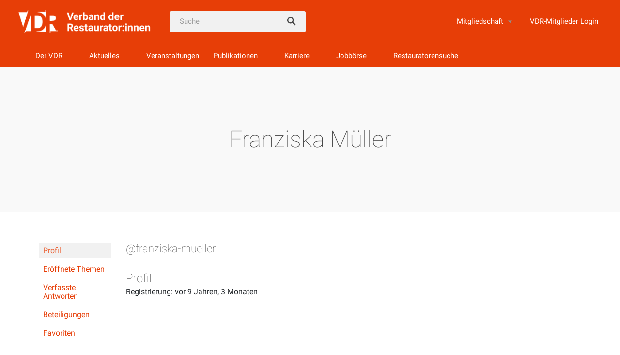

--- FILE ---
content_type: text/html; charset=UTF-8
request_url: https://www.restauratoren.de/forum-restaurierung/benutzer/franziska-mueller/
body_size: 14621
content:
<!DOCTYPE html>
<html lang="de">
<head>
<meta charset="UTF-8">
<meta name="viewport" content="width=device-width, initial-scale=1, user-scalable=no">
<link rel="pingback" href="https://www.restauratoren.de/xmlrpc.php">

        <script type="text/javascript" src="https://cdn.consentmanager.net/delivery/autoblocking/9676054f5f9b.js" data-cmp-ab="1"
                data-cmp-host="delivery.consentmanager.net"
                data-cmp-cdn="cdn.consentmanager.net"
                data-cmp-codesrc="10" ></script>
        <meta name='robots' content='index, follow, max-image-preview:large, max-snippet:-1, max-video-preview:-1' />
	<style>img:is([sizes="auto" i], [sizes^="auto," i]) { contain-intrinsic-size: 3000px 1500px }</style>
	
	<title>Verband der Restauratoren VDR</title>
	<meta property="og:locale" content="de_DE" />
	<meta property="og:type" content="website" />
	<meta property="og:site_name" content="Verband der Restauratoren VDR" />
	<meta name="twitter:card" content="summary_large_image" />
	<script type="application/ld+json" class="yoast-schema-graph">{"@context":"https://schema.org","@graph":[{"@type":"WebSite","@id":"https://www.restauratoren.de/#website","url":"https://www.restauratoren.de/","name":"Verband der Restauratoren VDR","description":"Verband der Restauratoren VDR","publisher":{"@id":"https://www.restauratoren.de/#organization"},"potentialAction":[{"@type":"SearchAction","target":{"@type":"EntryPoint","urlTemplate":"https://www.restauratoren.de/?s={search_term_string}"},"query-input":{"@type":"PropertyValueSpecification","valueRequired":true,"valueName":"search_term_string"}}],"inLanguage":"de"},{"@type":"Organization","@id":"https://www.restauratoren.de/#organization","name":"Verband der Restauratoren VDR","url":"https://www.restauratoren.de/","logo":{"@type":"ImageObject","inLanguage":"de","@id":"https://www.restauratoren.de/#/schema/logo/image/","url":"https://www.restauratoren.de/wp-content/uploads/2025/11/VDR_Bild_Wortmarke_white-scaled.png","contentUrl":"https://www.restauratoren.de/wp-content/uploads/2025/11/VDR_Bild_Wortmarke_white-scaled.png","width":2560,"height":528,"caption":"Verband der Restauratoren VDR"},"image":{"@id":"https://www.restauratoren.de/#/schema/logo/image/"}}]}</script>


<link rel='dns-prefetch' href='//cdnjs.cloudflare.com' />
<link rel='dns-prefetch' href='//maps.google.com' />
<link rel='dns-prefetch' href='//unpkg.com' />
<link rel='dns-prefetch' href='//fonts.googleapis.com' />
<link rel="alternate" type="application/rss+xml" title="Verband der Restauratoren VDR &raquo; Feed" href="https://www.restauratoren.de/feed/" />
<link rel="alternate" type="application/rss+xml" title="Verband der Restauratoren VDR &raquo; Kommentar-Feed" href="https://www.restauratoren.de/comments/feed/" />
<link rel="alternate" type="text/calendar" title="Verband der Restauratoren VDR &raquo; iCal Feed" href="https://www.restauratoren.de/termine/?ical=1" />
<link rel='stylesheet' id='tribe-events-pro-mini-calendar-block-styles-css' href='https://www.restauratoren.de/wp-content/plugins/events-calendar-pro/build/css/tribe-events-pro-mini-calendar-block.css?ver=7.7.10' type='text/css' media='all' />
<link rel='stylesheet' id='wp-block-library-css' href='https://www.restauratoren.de/wp-includes/css/dist/block-library/style.min.css?ver=6.8.3' type='text/css' media='all' />
<style id='classic-theme-styles-inline-css' type='text/css'>
/*! This file is auto-generated */
.wp-block-button__link{color:#fff;background-color:#32373c;border-radius:9999px;box-shadow:none;text-decoration:none;padding:calc(.667em + 2px) calc(1.333em + 2px);font-size:1.125em}.wp-block-file__button{background:#32373c;color:#fff;text-decoration:none}
</style>
<link rel='stylesheet' id='wp-components-css' href='https://www.restauratoren.de/wp-includes/css/dist/components/style.min.css?ver=6.8.3' type='text/css' media='all' />
<link rel='stylesheet' id='wp-preferences-css' href='https://www.restauratoren.de/wp-includes/css/dist/preferences/style.min.css?ver=6.8.3' type='text/css' media='all' />
<link rel='stylesheet' id='wp-block-editor-css' href='https://www.restauratoren.de/wp-includes/css/dist/block-editor/style.min.css?ver=6.8.3' type='text/css' media='all' />
<link rel='stylesheet' id='wp-reusable-blocks-css' href='https://www.restauratoren.de/wp-includes/css/dist/reusable-blocks/style.min.css?ver=6.8.3' type='text/css' media='all' />
<link rel='stylesheet' id='wp-patterns-css' href='https://www.restauratoren.de/wp-includes/css/dist/patterns/style.min.css?ver=6.8.3' type='text/css' media='all' />
<link rel='stylesheet' id='wp-editor-css' href='https://www.restauratoren.de/wp-includes/css/dist/editor/style.min.css?ver=6.8.3' type='text/css' media='all' />
<link rel='stylesheet' id='sjb_shortcode_block-cgb-style-css-css' href='https://www.restauratoren.de/wp-content/plugins/simple-job-board/sjb-block/dist/blocks.style.build.css' type='text/css' media='all' />
<style id='global-styles-inline-css' type='text/css'>
:root{--wp--preset--aspect-ratio--square: 1;--wp--preset--aspect-ratio--4-3: 4/3;--wp--preset--aspect-ratio--3-4: 3/4;--wp--preset--aspect-ratio--3-2: 3/2;--wp--preset--aspect-ratio--2-3: 2/3;--wp--preset--aspect-ratio--16-9: 16/9;--wp--preset--aspect-ratio--9-16: 9/16;--wp--preset--color--black: #000000;--wp--preset--color--cyan-bluish-gray: #abb8c3;--wp--preset--color--white: #ffffff;--wp--preset--color--pale-pink: #f78da7;--wp--preset--color--vivid-red: #cf2e2e;--wp--preset--color--luminous-vivid-orange: #ff6900;--wp--preset--color--luminous-vivid-amber: #fcb900;--wp--preset--color--light-green-cyan: #7bdcb5;--wp--preset--color--vivid-green-cyan: #00d084;--wp--preset--color--pale-cyan-blue: #8ed1fc;--wp--preset--color--vivid-cyan-blue: #0693e3;--wp--preset--color--vivid-purple: #9b51e0;--wp--preset--gradient--vivid-cyan-blue-to-vivid-purple: linear-gradient(135deg,rgba(6,147,227,1) 0%,rgb(155,81,224) 100%);--wp--preset--gradient--light-green-cyan-to-vivid-green-cyan: linear-gradient(135deg,rgb(122,220,180) 0%,rgb(0,208,130) 100%);--wp--preset--gradient--luminous-vivid-amber-to-luminous-vivid-orange: linear-gradient(135deg,rgba(252,185,0,1) 0%,rgba(255,105,0,1) 100%);--wp--preset--gradient--luminous-vivid-orange-to-vivid-red: linear-gradient(135deg,rgba(255,105,0,1) 0%,rgb(207,46,46) 100%);--wp--preset--gradient--very-light-gray-to-cyan-bluish-gray: linear-gradient(135deg,rgb(238,238,238) 0%,rgb(169,184,195) 100%);--wp--preset--gradient--cool-to-warm-spectrum: linear-gradient(135deg,rgb(74,234,220) 0%,rgb(151,120,209) 20%,rgb(207,42,186) 40%,rgb(238,44,130) 60%,rgb(251,105,98) 80%,rgb(254,248,76) 100%);--wp--preset--gradient--blush-light-purple: linear-gradient(135deg,rgb(255,206,236) 0%,rgb(152,150,240) 100%);--wp--preset--gradient--blush-bordeaux: linear-gradient(135deg,rgb(254,205,165) 0%,rgb(254,45,45) 50%,rgb(107,0,62) 100%);--wp--preset--gradient--luminous-dusk: linear-gradient(135deg,rgb(255,203,112) 0%,rgb(199,81,192) 50%,rgb(65,88,208) 100%);--wp--preset--gradient--pale-ocean: linear-gradient(135deg,rgb(255,245,203) 0%,rgb(182,227,212) 50%,rgb(51,167,181) 100%);--wp--preset--gradient--electric-grass: linear-gradient(135deg,rgb(202,248,128) 0%,rgb(113,206,126) 100%);--wp--preset--gradient--midnight: linear-gradient(135deg,rgb(2,3,129) 0%,rgb(40,116,252) 100%);--wp--preset--font-size--small: 13px;--wp--preset--font-size--medium: 20px;--wp--preset--font-size--large: 36px;--wp--preset--font-size--x-large: 42px;--wp--preset--spacing--20: 0.44rem;--wp--preset--spacing--30: 0.67rem;--wp--preset--spacing--40: 1rem;--wp--preset--spacing--50: 1.5rem;--wp--preset--spacing--60: 2.25rem;--wp--preset--spacing--70: 3.38rem;--wp--preset--spacing--80: 5.06rem;--wp--preset--shadow--natural: 6px 6px 9px rgba(0, 0, 0, 0.2);--wp--preset--shadow--deep: 12px 12px 50px rgba(0, 0, 0, 0.4);--wp--preset--shadow--sharp: 6px 6px 0px rgba(0, 0, 0, 0.2);--wp--preset--shadow--outlined: 6px 6px 0px -3px rgba(255, 255, 255, 1), 6px 6px rgba(0, 0, 0, 1);--wp--preset--shadow--crisp: 6px 6px 0px rgba(0, 0, 0, 1);}:where(.is-layout-flex){gap: 0.5em;}:where(.is-layout-grid){gap: 0.5em;}body .is-layout-flex{display: flex;}.is-layout-flex{flex-wrap: wrap;align-items: center;}.is-layout-flex > :is(*, div){margin: 0;}body .is-layout-grid{display: grid;}.is-layout-grid > :is(*, div){margin: 0;}:where(.wp-block-columns.is-layout-flex){gap: 2em;}:where(.wp-block-columns.is-layout-grid){gap: 2em;}:where(.wp-block-post-template.is-layout-flex){gap: 1.25em;}:where(.wp-block-post-template.is-layout-grid){gap: 1.25em;}.has-black-color{color: var(--wp--preset--color--black) !important;}.has-cyan-bluish-gray-color{color: var(--wp--preset--color--cyan-bluish-gray) !important;}.has-white-color{color: var(--wp--preset--color--white) !important;}.has-pale-pink-color{color: var(--wp--preset--color--pale-pink) !important;}.has-vivid-red-color{color: var(--wp--preset--color--vivid-red) !important;}.has-luminous-vivid-orange-color{color: var(--wp--preset--color--luminous-vivid-orange) !important;}.has-luminous-vivid-amber-color{color: var(--wp--preset--color--luminous-vivid-amber) !important;}.has-light-green-cyan-color{color: var(--wp--preset--color--light-green-cyan) !important;}.has-vivid-green-cyan-color{color: var(--wp--preset--color--vivid-green-cyan) !important;}.has-pale-cyan-blue-color{color: var(--wp--preset--color--pale-cyan-blue) !important;}.has-vivid-cyan-blue-color{color: var(--wp--preset--color--vivid-cyan-blue) !important;}.has-vivid-purple-color{color: var(--wp--preset--color--vivid-purple) !important;}.has-black-background-color{background-color: var(--wp--preset--color--black) !important;}.has-cyan-bluish-gray-background-color{background-color: var(--wp--preset--color--cyan-bluish-gray) !important;}.has-white-background-color{background-color: var(--wp--preset--color--white) !important;}.has-pale-pink-background-color{background-color: var(--wp--preset--color--pale-pink) !important;}.has-vivid-red-background-color{background-color: var(--wp--preset--color--vivid-red) !important;}.has-luminous-vivid-orange-background-color{background-color: var(--wp--preset--color--luminous-vivid-orange) !important;}.has-luminous-vivid-amber-background-color{background-color: var(--wp--preset--color--luminous-vivid-amber) !important;}.has-light-green-cyan-background-color{background-color: var(--wp--preset--color--light-green-cyan) !important;}.has-vivid-green-cyan-background-color{background-color: var(--wp--preset--color--vivid-green-cyan) !important;}.has-pale-cyan-blue-background-color{background-color: var(--wp--preset--color--pale-cyan-blue) !important;}.has-vivid-cyan-blue-background-color{background-color: var(--wp--preset--color--vivid-cyan-blue) !important;}.has-vivid-purple-background-color{background-color: var(--wp--preset--color--vivid-purple) !important;}.has-black-border-color{border-color: var(--wp--preset--color--black) !important;}.has-cyan-bluish-gray-border-color{border-color: var(--wp--preset--color--cyan-bluish-gray) !important;}.has-white-border-color{border-color: var(--wp--preset--color--white) !important;}.has-pale-pink-border-color{border-color: var(--wp--preset--color--pale-pink) !important;}.has-vivid-red-border-color{border-color: var(--wp--preset--color--vivid-red) !important;}.has-luminous-vivid-orange-border-color{border-color: var(--wp--preset--color--luminous-vivid-orange) !important;}.has-luminous-vivid-amber-border-color{border-color: var(--wp--preset--color--luminous-vivid-amber) !important;}.has-light-green-cyan-border-color{border-color: var(--wp--preset--color--light-green-cyan) !important;}.has-vivid-green-cyan-border-color{border-color: var(--wp--preset--color--vivid-green-cyan) !important;}.has-pale-cyan-blue-border-color{border-color: var(--wp--preset--color--pale-cyan-blue) !important;}.has-vivid-cyan-blue-border-color{border-color: var(--wp--preset--color--vivid-cyan-blue) !important;}.has-vivid-purple-border-color{border-color: var(--wp--preset--color--vivid-purple) !important;}.has-vivid-cyan-blue-to-vivid-purple-gradient-background{background: var(--wp--preset--gradient--vivid-cyan-blue-to-vivid-purple) !important;}.has-light-green-cyan-to-vivid-green-cyan-gradient-background{background: var(--wp--preset--gradient--light-green-cyan-to-vivid-green-cyan) !important;}.has-luminous-vivid-amber-to-luminous-vivid-orange-gradient-background{background: var(--wp--preset--gradient--luminous-vivid-amber-to-luminous-vivid-orange) !important;}.has-luminous-vivid-orange-to-vivid-red-gradient-background{background: var(--wp--preset--gradient--luminous-vivid-orange-to-vivid-red) !important;}.has-very-light-gray-to-cyan-bluish-gray-gradient-background{background: var(--wp--preset--gradient--very-light-gray-to-cyan-bluish-gray) !important;}.has-cool-to-warm-spectrum-gradient-background{background: var(--wp--preset--gradient--cool-to-warm-spectrum) !important;}.has-blush-light-purple-gradient-background{background: var(--wp--preset--gradient--blush-light-purple) !important;}.has-blush-bordeaux-gradient-background{background: var(--wp--preset--gradient--blush-bordeaux) !important;}.has-luminous-dusk-gradient-background{background: var(--wp--preset--gradient--luminous-dusk) !important;}.has-pale-ocean-gradient-background{background: var(--wp--preset--gradient--pale-ocean) !important;}.has-electric-grass-gradient-background{background: var(--wp--preset--gradient--electric-grass) !important;}.has-midnight-gradient-background{background: var(--wp--preset--gradient--midnight) !important;}.has-small-font-size{font-size: var(--wp--preset--font-size--small) !important;}.has-medium-font-size{font-size: var(--wp--preset--font-size--medium) !important;}.has-large-font-size{font-size: var(--wp--preset--font-size--large) !important;}.has-x-large-font-size{font-size: var(--wp--preset--font-size--x-large) !important;}
:where(.wp-block-post-template.is-layout-flex){gap: 1.25em;}:where(.wp-block-post-template.is-layout-grid){gap: 1.25em;}
:where(.wp-block-columns.is-layout-flex){gap: 2em;}:where(.wp-block-columns.is-layout-grid){gap: 2em;}
:root :where(.wp-block-pullquote){font-size: 1.5em;line-height: 1.6;}
</style>
<link rel='stylesheet' id='bbp-default-css' href='https://www.restauratoren.de/wp-content/plugins/bbpress/templates/default/css/bbpress.min.css?ver=2.6.14' type='text/css' media='all' />
<link rel='stylesheet' id='event-css-css' href='https://www.restauratoren.de/wp-content/plugins/pagebuildereventplugin/dist/css/splide.min.css?ver=6.8.3' type='text/css' media='all' />
<link rel='stylesheet' id='restauratorensuchevereinonline_fa-css' href='https://www.restauratoren.de/wp-content/plugins/restauratorensuchevereinonline/public/assets/fa/css/all.min.css?ver=1.0.0' type='text/css' media='all' />
<link rel='stylesheet' id='restauratorensuchevereinonline_bootstrap-css' href='https://www.restauratoren.de/wp-content/plugins/restauratorensuchevereinonline/public/css/bootstrap.min.css?ver=1.0.0' type='text/css' media='all' />
<link rel='stylesheet' id='restauratorensuchevereinonline-css' href='https://www.restauratoren.de/wp-content/plugins/restauratorensuchevereinonline/public/css/restauratorensuchevereinonline-public.css?ver=1.0.0' type='text/css' media='all' />
<link rel='stylesheet' id='restauratorensuchevereinonline_lb-css' href='https://www.restauratoren.de/wp-content/plugins/restauratorensuchevereinonline/public/css/simple-lightbox.min.css?ver=1.0.0' type='text/css' media='all' />
<link rel='stylesheet' id='restauratorensuchevereinonline_leaflet-css' href='https://unpkg.com/leaflet@1.7.1/dist/leaflet.css?ver=1.0.0' type='text/css' media='all' />
<link rel='stylesheet' id='sjb-fontawesome-css' href='https://www.restauratoren.de/wp-content/plugins/simple-job-board/includes/css/font-awesome.min.css?ver=5.15.4' type='text/css' media='all' />
<link rel='stylesheet' id='simple-job-board-jquery-ui-css' href='https://www.restauratoren.de/wp-content/plugins/simple-job-board/public/css/jquery-ui.css?ver=1.12.1' type='text/css' media='all' />
<link rel='stylesheet' id='simple-job-board-frontend-css' href='https://www.restauratoren.de/wp-content/plugins/simple-job-board/public/css/simple-job-board-public.css?ver=3.0.0' type='text/css' media='all' />
<link rel='stylesheet' id='listable-style-css' href='https://www.restauratoren.de/wp-content/themes/listable/style.css?ver=10.0.0' type='text/css' media='all' />
<link rel='stylesheet' id='listable-child-style-css' href='https://www.restauratoren.de/wp-content/themes/vdr/style.css?ver=6.8.3' type='text/css' media='all' />
<link rel='stylesheet' id='listable-cf-style-css' href='https://www.restauratoren.de/wp-content/themes/vdr/cf.css?ver=10.0.0' type='text/css' media='all' />
<link rel='stylesheet' id='listable-default-fonts-css' href='https://fonts.googleapis.com/css?family=Source+Sans+Pro%3A400%2C300%2C600%2C700&#038;ver=6.8.3' type='text/css' media='all' />
<link rel='stylesheet' id='wp-members-css' href='https://www.restauratoren.de/wp-content/plugins/wp-members/assets/css/forms/generic-no-float.min.css?ver=3.5.4.3' type='text/css' media='all' />
<link rel='stylesheet' id='pp-animate-css' href='https://www.restauratoren.de/wp-content/plugins/bbpowerpack/assets/css/animate.min.css?ver=3.5.1' type='text/css' media='all' />
<script type="text/javascript" id="jquery-core-js-extra">
/* <![CDATA[ */
var uabb = {"ajax_url":"https:\/\/www.restauratoren.de\/wp-admin\/admin-ajax.php"};
/* ]]> */
</script>
<script type="text/javascript" src="https://www.restauratoren.de/wp-includes/js/jquery/jquery.min.js?ver=3.7.1" id="jquery-core-js"></script>
<script type="text/javascript" src="https://www.restauratoren.de/wp-includes/js/jquery/jquery-migrate.min.js?ver=3.4.1" id="jquery-migrate-js"></script>
<script type="text/javascript" id="file_uploads_nfpluginsettings-js-extra">
/* <![CDATA[ */
var params = {"clearLogRestUrl":"https:\/\/www.restauratoren.de\/wp-json\/nf-file-uploads\/debug-log\/delete-all","clearLogButtonId":"file_uploads_clear_debug_logger","downloadLogRestUrl":"https:\/\/www.restauratoren.de\/wp-json\/nf-file-uploads\/debug-log\/get-all","downloadLogButtonId":"file_uploads_download_debug_logger"};
/* ]]> */
</script>
<script type="text/javascript" src="https://www.restauratoren.de/wp-content/plugins/ninja-forms-uploads/assets/js/nfpluginsettings.js?ver=3.3.23" id="file_uploads_nfpluginsettings-js"></script>
<script type="text/javascript" src="https://www.restauratoren.de/wp-content/plugins/pagebuildereventplugin/dist/js/splide.min.js?ver=6.8.3" id="event-js-js"></script>
<script type="text/javascript" src="https://www.restauratoren.de/wp-content/plugins/restauratorensuchevereinonline/public/js/simple-lightbox.min.js?ver=1.0.0" id="restauratorensuchevereinonline_lb-js"></script>
<script type="text/javascript" src="https://www.restauratoren.de/wp-content/plugins/restauratorensuchevereinonline/public/js/leaflet.js?ver=1.0.0" id="restauratorensuchevereinonline_leaflet-js"></script>
<script type="text/javascript" src="https://www.restauratoren.de/wp-content/plugins/restauratorensuchevereinonline/public/js/restauratorensuchevereinonline-public.js?ver=1.0.0" id="restauratorensuchevereinonline-js"></script>
<script type="text/javascript" src="https://cdnjs.cloudflare.com/ajax/libs/mustache.js/3.2.1/mustache.min.js?ver=1.0.0" id="restauratorensuchevereinonline_mustache-js"></script>
<script type="text/javascript" src="https://www.restauratoren.de/wp-content/plugins/restauratorensuchevereinonline/public/js/restauratorensuchevereinonline-search-public.js?ver=1.0.0" id="restauratorensuchevereinonlinesearch-js"></script>
<script type="text/javascript" src="//cdnjs.cloudflare.com/ajax/libs/gsap/1.18.5/TweenLite.min.js?ver=6.8.3" id="tween-lite-js"></script>
<script type="text/javascript" src="//cdnjs.cloudflare.com/ajax/libs/gsap/1.18.5/plugins/ScrollToPlugin.min.js?ver=6.8.3" id="scroll-to-plugin-js"></script>
<script type="text/javascript" src="//cdnjs.cloudflare.com/ajax/libs/gsap/1.18.5/plugins/CSSPlugin.min.js?ver=6.8.3" id="cssplugin-js"></script>
<script type="text/javascript" src="//cdnjs.cloudflare.com/ajax/libs/chosen/1.8.7/chosen.jquery.js" id="chosen-js"></script>
<link rel="https://api.w.org/" href="https://www.restauratoren.de/wp-json/" /><link rel="EditURI" type="application/rsd+xml" title="RSD" href="https://www.restauratoren.de/xmlrpc.php?rsd" />
<meta name="generator" content="WordPress 6.8.3" />
		<script>
			var bb_powerpack = {
				ajaxurl: 'https://www.restauratoren.de/wp-admin/admin-ajax.php'
			};
		</script>
		            
            <meta name="tec-api-version" content="v1"><meta name="tec-api-origin" content="https://www.restauratoren.de"><link rel="alternate" href="https://www.restauratoren.de/wp-json/tribe/events/v1/" /><link rel="icon" href="https://www.restauratoren.de/wp-content/uploads/2023/11/cropped-cropped-favicon-32x32-2-32x32.png" sizes="32x32" />
<link rel="icon" href="https://www.restauratoren.de/wp-content/uploads/2023/11/cropped-cropped-favicon-32x32-2-192x192.png" sizes="192x192" />
<link rel="apple-touch-icon" href="https://www.restauratoren.de/wp-content/uploads/2023/11/cropped-cropped-favicon-32x32-2-180x180.png" />
<meta name="msapplication-TileImage" content="https://www.restauratoren.de/wp-content/uploads/2023/11/cropped-cropped-favicon-32x32-2-270x270.png" />
		<style type="text/css" id="wp-custom-css">
			@media only screen and (min-width: 768px) {
    .site-branding img {
        max-height: 60px !important;
        height    : 60px;
    }
}

.tribe-events .cat_vdr-partnerveranstaltung.tribe-events-calendar-month__calendar-event--featured:before {
    background-color: #0a02ba;
}

.tribe-events .cat_vdr-partnerveranstaltung.tribe-events-calendar-month__calendar-event--featured .tribe-common-c-svgicon {
    color: #0a02ba;
}
.tribe-events .cat_vdr-partnerveranstaltung svg path {
    fill: #0b02ba !important;
}

.tribe-events .cat_vdr-partnerveranstaltung.tribe-events-calendar-month__multiday-event-bar {
	background-color: #0a02ba;
}
.tribe-events .cat_vdr-partnerveranstaltung .tribe-events-calendar-month__multiday-event-bar-inner {
	color: #fff;
	background-color: #0a02ba;
}
.tribe-events .cat_vdr-partnerveranstaltung .tribe-common-h8 {
    color: #fff;
}

.tribe-events .cat_vdr-partnerveranstaltung svg path {
	fill: #fff;
}

.tribe-events .cat_vdr-partnerveranstaltung a,
.tribe-events .cat_vdr-partnerveranstaltung h3{
	color: #fff;
}

.tribe-events .cat_vdr-partnerveranstaltung.tribe-events-calendar-month__calendar-event--featured .tribe-common-c-svgicon {
    color: #0a02ba;
}

.tribe-events .tribe-events-calendar-list .cat_vdr-partnerveranstaltung a,

.tribe-events-calendar-month__calendar-event.cat_vdr-partnerveranstaltung a {
    color: #000;
}

ul.callegend {
    list-style-type: none;
    margin: 0;
    padding:0;
	color: #fff;
	font-size: 0.75em;
}
ul.callegend li {
	padding: 2px 5px;
		margin-bottom: 5px;
	border-radius: 25px;
	text-align: center;
}
ul.callegend li.vdrbg {
	background: #E73E07;
}
ul.callegend li.vdrpartnerbg {
	background: #0a02ba;
}
ul.callegend li.ext {
	background: #f3f3f3;
	color: #000;
}
.tribe-events-calendar-list__event.cat_vdr-partnerveranstaltung em.tribe-events-calendar-list__event-datetime-featured-icon svg,

.tribe-events-calendar-list__event.cat_vdr-partnerveranstaltung span.tribe-events-calendar-list__event-datetime-featured-text.tribe-common-a11y-visual-hide{
    color: #0a02ba !important;
}

.tribe-events .tribe-events-calendar-list__event-row--featured .tribe-events-calendar-list__event-date-tag-datetime:after {
	display: none;
}

.tribe-common--breakpoint-medium.tribe-events .tribe-events-calendar-list__event {
    position: relative;
}
.tribe-common-g-row.tribe-events-calendar-list__event-row.tribe-events-calendar-list__event-row--featured .tribe-events-calendar-list__event:after {
    background-color: var(--tec-color-accent-primary);
    border-radius: var(--tec-border-radius-default);
    content: "";
    height: 100%;
    position: absolute;
    right: calc(100% - 3px);
    width: 3px;
}


.tribe-common-g-row.tribe-events-calendar-list__event-row.tribe-events-calendar-list__event-row--featured .tribe-events-calendar-list__event.cat_vdr-partnerveranstaltung:after {
    background-color: #0a02ba !important;
    border-radius: var(--tec-border-radius-default);
    content: "";
    height: 100%;
    position: absolute;
    right: calc(100% - 3px);
    width: 3px;
}

@media(max-width: 900px) {
		ul#menu-kopfzeilen-menue a {
			color: #000 !important;
	}
}
.label-right .nf-field-element,
.nf-field-element input {
    opacity: 1 !important;
}
.nf-form-fields-required {
	text-align: center !important; 
}

.checkbox-container.label-right .nf-field-label {
    padding-left: 2% !important;
}
.nf-field-label label {
	height: auto;
}

.nf-response-msg {
    padding: 5px;
    max-width: 1000px;
    margin: 0 auto;
    margin-top: 50px;
}

.tribe-events-single-section {
    width: 100% !important;
}
.fl-photo-content.fl-photo-img-jpg a, .fl-photo-content.fl-photo-img-png a {
    text-decoration: none !important;
    border-bottom: none;
}		</style>
		<!-- Google tag (gtag.js) -->
<script async src="https://www.googletagmanager.com/gtag/js?id=G-WZTLDLQNN7"></script>
<script>
  window.dataLayer = window.dataLayer || [];
  function gtag(){dataLayer.push(arguments);}
  gtag('js', new Date());

  gtag('config', 'G-WZTLDLQNN7');
</script>
</head>
<body class="bbp-user-page single singular bbpress bbp-no-js wp-custom-logo wp-theme-listable wp-child-theme-vdr vdr tribe-no-js page-template-vdr group-blog has--secondary-menu" data-mapbox-token="" data-mapbox-style="">
<div id="page" class="hfeed site">
	<a class="skip-link screen-reader-text" href="#content">Zurück zum Inhalt</a>

	<header id="masthead" class="site-header  " role="banner">
		<div class="site-branding  site-branding--image"><a href="https://www.restauratoren.de/" class="custom-logo-link" rel="home"><img width="2560" height="528" src="https://www.restauratoren.de/wp-content/uploads/2025/11/VDR_Bild_Wortmarke_white-scaled.png" class="custom-logo" alt="Verband der Restauratoren VDR" decoding="async" fetchpriority="high" srcset="https://www.restauratoren.de/wp-content/uploads/2025/11/VDR_Bild_Wortmarke_white-scaled.png 2560w, https://www.restauratoren.de/wp-content/uploads/2025/11/VDR_Bild_Wortmarke_white-300x62.png 300w, https://www.restauratoren.de/wp-content/uploads/2025/11/VDR_Bild_Wortmarke_white-1024x211.png 1024w, https://www.restauratoren.de/wp-content/uploads/2025/11/VDR_Bild_Wortmarke_white-768x158.png 768w, https://www.restauratoren.de/wp-content/uploads/2025/11/VDR_Bild_Wortmarke_white-1536x317.png 1536w, https://www.restauratoren.de/wp-content/uploads/2025/11/VDR_Bild_Wortmarke_white-2048x422.png 2048w, https://www.restauratoren.de/wp-content/uploads/2025/11/VDR_Bild_Wortmarke_white-450x93.png 450w, https://www.restauratoren.de/wp-content/uploads/2025/11/VDR_Bild_Wortmarke_white-1320x272.png 1320w" sizes="(max-width: 2560px) 100vw, 2560px" /></a></div>
				<form class="search-form  js-search-form" method="get"
		     action="https://www.restauratoren.de/" role="search">
						<div class="search-field-wrapper">
				<label for="search_keywords">Schlüsselwörter</label>
				<input class="search-field  js-search-mobile-field  js-search-suggestions-field" type="text"
				       name="s" id="search_keywords"
				       placeholder="Suche" autocomplete="off"
				       value=""/>

				
			</div>
			<span class="search-trigger--mobile  js-search-trigger-mobile">

		<svg class="search-icon-mobile" width="30px" height="30px" viewBox="0 0 30 30" version="1.1" xmlns="http://www.w3.org/2000/svg" xmlns:xlink="http://www.w3.org/1999/xlink">
    <defs></defs>
    <g id="Responsiveness" stroke="none" stroke-width="1" fill="none" fill-rule="evenodd">
        <path d="M29.9775718,27.8460112 C29.8995935,27.4199023 29.6305499,26.9742065 29.1759845,26.5196411 L22.1413078,19.4853339 C25.6854397,14.6477233 25.1735916,7.84993793 20.9139812,3.58921883 C18.5986542,1.27463095 15.521653,-1.77635684e-15 12.2484125,-1.77635684e-15 C8.97517208,-1.77635684e-15 5.89780128,1.27463095 3.58395253,3.58921883 C-1.19452765,8.36806858 -1.19452765,16.1426152 3.5832134,20.9203562 C5.89780128,23.2356832 8.97517208,24.5099446 12.2484125,24.5099446 C15.2204572,24.5099446 18.0705453,23.440792 20.3005027,21.4942912 L27.2509185,28.4450766 C27.7897449,28.9842725 28.3344842,29.2688378 28.8237887,29.2688378 C29.141615,29.2688378 29.4295064,29.1498378 29.6545717,28.9236638 C29.9380283,28.6409463 30.0525936,28.2580766 29.9775718,27.8460112 L29.9775718,27.8460112 Z M12.3223256,22.1842698 C6.85017123,22.1842698 2.3987564,17.7328549 2.3987564,12.2610701 C2.3987564,6.78891577 6.85017123,2.33713137 12.3223256,2.33713137 C17.79448,2.33713137 22.2466339,6.78891577 22.2466339,12.2610701 C22.2466339,17.7328549 17.79448,22.1842698 12.3223256,22.1842698 L12.3223256,22.1842698 Z" id="Shape" fill="currentColor"></path>
    </g>
</svg>
		<svg class="close-icon" width="30" height="30" viewBox="0 0 30 30" fill="currentColor" xmlns="http://www.w3.org/2000/svg"><path d="M16.326 15l13.4-13.4c.366-.366.366-.96 0-1.325-.366-.367-.96-.367-1.326 0L15 13.675 1.6.275C1.235-.093.64-.093.275.275c-.367.365-.367.96 0 1.324l13.4 13.4-13.4 13.4c-.367.364-.367.96 0 1.323.182.184.422.275.662.275.24 0 .48-.09.663-.276l13.4-13.4 13.4 13.4c.183.184.423.275.663.275.24 0 .48-.09.662-.276.367-.365.367-.96 0-1.324L16.325 15z" fill-rule="evenodd"/>

	</span>
			<button class="search-submit  js-search-mobile-submit" name="submit" id="searchsubmit">

				<svg class="search-icon" width="18px" height="18px" viewBox="0 0 18 18" version="1.1" xmlns="http://www.w3.org/2000/svg" xmlns:xlink="http://www.w3.org/1999/xlink">
    <defs></defs>
    <g id="Layout---Header" stroke="none" stroke-width="1" fill="none" fill-rule="evenodd">
        <g id="Header-4" transform="translate(-486.000000, -76.000000)" fill="currentColor">
            <g id="Header" transform="translate(0.000000, 55.000000)">
                <g id="Search" transform="translate(226.000000, 17.000000)">
                    <path d="M276.815533,20.8726 C276.2478,21.4392667 275.3406,21.4392667 274.801133,20.8726 L270.318733,16.3611333 C267.7374,18.0352667 264.2478,17.7518 261.9782,15.4539333 C259.3406,12.8155333 259.3406,8.61633333 261.9782,5.979 C264.6166,3.34033333 268.815533,3.34033333 271.4542,5.979 C273.694733,8.21953333 274.035533,11.7374 272.3614,14.3184667 L276.8718,18.8299333 C277.3542,19.3686 277.3542,20.3051333 276.815533,20.8726 L276.815533,20.8726 Z M269.694733,7.6518 C268.020867,5.979 265.297933,5.979 263.624067,7.6518 C261.949933,9.32593333 261.949933,12.0499333 263.624067,13.7227333 C265.297933,15.3966 268.020867,15.3966 269.694733,13.7227333 C271.368867,12.0499333 271.368867,9.32593333 269.694733,7.6518 L269.694733,7.6518 Z" id="Search-Icon"></path>
                </g>
            </g>
        </g>
    </g>
</svg>

			</button>
		</form>
	
		<button class="menu-trigger  menu--open  js-menu-trigger">

			<svg width="30px" height="30px" viewBox="0 0 30 30" version="1.1" xmlns="http://www.w3.org/2000/svg" xmlns:xlink="http://www.w3.org/1999/xlink">
    <defs></defs>
    <g id="Responsiveness" stroke="none" stroke-width="1" fill="currentColor" fill-rule="evenodd">
        <g id="noun_70916" transform="translate(0.000000, 5.000000)">
            <path d="M0.909090909,2.22222222 L29.0909091,2.22222222 C29.5927273,2.22222222 30,1.72444444 30,1.11111111 C30,0.497777778 29.5927273,0 29.0909091,0 L0.909090909,0 C0.407272727,0 0,0.497777778 0,1.11111111 C0,1.72444444 0.407272727,2.22222222 0.909090909,2.22222222 L0.909090909,2.22222222 Z" id="Shape"></path>
            <path d="M0.909090909,11.1111111 L29.0909091,11.1111111 C29.5927273,11.1111111 30,10.6133333 30,10 C30,9.38666667 29.5927273,8.88888889 29.0909091,8.88888889 L0.909090909,8.88888889 C0.407272727,8.88888889 0,9.38666667 0,10 C0,10.6133333 0.407272727,11.1111111 0.909090909,11.1111111 L0.909090909,11.1111111 Z" id="Shape"></path>
            <path d="M0.909090909,20 L29.0909091,20 C29.5927273,20 30,19.5022222 30,18.8888889 C30,18.2755556 29.5927273,17.7777778 29.0909091,17.7777778 L0.909090909,17.7777778 C0.407272727,17.7777778 0,18.2755556 0,18.8888889 C0,19.5022222 0.407272727,20 0.909090909,20 L0.909090909,20 Z" id="Shape"></path>
        </g>
    </g>
</svg>

		</button>
		<nav id="site-navigation" class="menu-wrapper" role="navigation">
			<button class="menu-trigger  menu--close  js-menu-trigger">

				<svg class="close-icon" width="30" height="30" viewBox="0 0 30 30" fill="currentColor" xmlns="http://www.w3.org/2000/svg"><path d="M16.326 15l13.4-13.4c.366-.366.366-.96 0-1.325-.366-.367-.96-.367-1.326 0L15 13.675 1.6.275C1.235-.093.64-.093.275.275c-.367.365-.367.96 0 1.324l13.4 13.4-13.4 13.4c-.367.364-.367.96 0 1.323.182.184.422.275.662.275.24 0 .48-.09.663-.276l13.4-13.4 13.4 13.4c.183.184.423.275.663.275.24 0 .48-.09.662-.276.367-.365.367-.96 0-1.324L16.325 15z" fill-rule="evenodd"/>

			</button>

			<div class="secondary-menu-wrapper"><ul id="menu-hauptmenue" class="primary-menu secondary-menu"><li id="menu-item-1766" class="menu-item menu-item-type-post_type menu-item-object-page menu-item-has-children menu-item-1766"><a href="https://www.restauratoren.de/der-vdr/" class=" ">Der VDR</a>
<ul class="sub-menu">
	<li id="menu-item-5067" class="menu-item menu-item-type-post_type menu-item-object-page menu-item-5067"><a href="https://www.restauratoren.de/der-vdr/" class=" ">Der VDR</a></li>
	<li id="menu-item-5170" class="menu-item menu-item-type-post_type menu-item-object-page menu-item-5170"><a href="https://www.restauratoren.de/kontakt-bonn/" class=" ">Geschäftsstelle</a></li>
	<li id="menu-item-5045" class="menu-item menu-item-type-post_type menu-item-object-page menu-item-5045"><a href="https://www.restauratoren.de/der-vdr/praesidium/" class=" ">Präsidium und Vorstand</a></li>
	<li id="menu-item-5149" class="menu-item menu-item-type-post_type menu-item-object-page menu-item-5149"><a href="https://www.restauratoren.de/der-vdr/fachgruppen/" class=" ">Fachgruppen</a></li>
	<li id="menu-item-5147" class="menu-item menu-item-type-post_type menu-item-object-page menu-item-5147"><a href="https://www.restauratoren.de/der-vdr/interessengruppen/" class=" ">Interessengruppen</a></li>
	<li id="menu-item-5148" class="menu-item menu-item-type-post_type menu-item-object-page menu-item-5148"><a href="https://www.restauratoren.de/der-vdr/landesgruppen/" class=" ">Landesgruppen</a></li>
	<li id="menu-item-2145" class="menu-item menu-item-type-post_type menu-item-object-page menu-item-2145"><a href="https://www.restauratoren.de/der-vdr/e-c-c-o/" class=" ">E.C.C.O.</a></li>
	<li id="menu-item-5814" class="menu-item menu-item-type-post_type menu-item-object-page menu-item-5814"><a href="https://www.restauratoren.de/der-vdr/redaktion-vdr-beitraege/" class=" ">Redaktion &#8222;Conserva &#8211; VDR-Beiträge&#8220;</a></li>
	<li id="menu-item-2060" class="menu-item menu-item-type-post_type menu-item-object-page menu-item-2060"><a href="https://www.restauratoren.de/der-vdr/nrw-programm/" class=" ">NRW-Programm</a></li>
	<li id="menu-item-26979" class="menu-item menu-item-type-post_type menu-item-object-page menu-item-26979"><a href="https://www.restauratoren.de/der-vdr/arbeitsausschuss-arbeitssicherheit/" class=" ">Arbeitsausschuss Arbeitssicherheit</a></li>
	<li id="menu-item-26573" class="menu-item menu-item-type-post_type menu-item-object-page menu-item-26573"><a href="https://www.restauratoren.de/der-vdr/arbeitsausschuss-kulturgueterschutz/" class=" ">Arbeitsausschuss Kulturgutschutz</a></li>
	<li id="menu-item-72895" class="menu-item menu-item-type-post_type menu-item-object-page menu-item-72895"><a href="https://www.restauratoren.de/der-vdr/partner/" class=" ">Partner und Förderer</a></li>
</ul>
</li>
<li id="menu-item-1783" class="menu-item menu-item-type-post_type menu-item-object-page menu-item-has-children menu-item-1783"><a href="https://www.restauratoren.de/aktuelles/" class=" ">Aktuelles</a>
<ul class="sub-menu">
	<li id="menu-item-5337" class="menu-item menu-item-type-post_type menu-item-object-page menu-item-5337"><a href="https://www.restauratoren.de/aktuelles/" class=" ">Meldungen</a></li>
	<li id="menu-item-14768" class="menu-item menu-item-type-custom menu-item-object-custom menu-item-14768"><a target="_blank" href="https://blog.restauratoren.de/" class=" ">Blog</a></li>
	<li id="menu-item-82644" class="menu-item menu-item-type-post_type menu-item-object-page menu-item-82644"><a href="https://www.restauratoren.de/aktuelles/mediathek/" class=" ">Mediathek</a></li>
	<li id="menu-item-7083" class="menu-item menu-item-type-post_type menu-item-object-page menu-item-7083"><a href="https://www.restauratoren.de/aktuelles/termine/" class=" ">Terminkalender</a></li>
	<li id="menu-item-18603" class="menu-item menu-item-type-post_type menu-item-object-page menu-item-18603"><a href="https://www.restauratoren.de/aktuelles/newsletter/" class=" ">Newsletter</a></li>
</ul>
</li>
<li id="menu-item-84031" class="menu-item menu-item-type-post_type menu-item-object-page menu-item-84031"><a href="https://www.restauratoren.de/beruf/weiterbildungen/" class=" ">Veranstaltungen</a></li>
<li id="menu-item-84298" class="menu-item menu-item-type-post_type menu-item-object-page menu-item-has-children menu-item-84298"><a href="https://www.restauratoren.de/publikationen-3/" class=" ">Publikationen</a>
<ul class="sub-menu">
	<li id="menu-item-33593" class="menu-item menu-item-type-custom menu-item-object-custom menu-item-33593"><a target="_blank" href="https://vereinonline.org/Restauratoren/?action=shop_auswahl" class=" ">Shop</a></li>
	<li id="menu-item-35332" class="menu-item menu-item-type-custom menu-item-object-custom menu-item-35332"><a target="_blank" href="https://journals.ub.uni-heidelberg.de/index.php/conserva/index" class=" ">VDR-Fachzeitschrift CONSERVA</a></li>
	<li id="menu-item-78222" class="menu-item menu-item-type-custom menu-item-object-custom menu-item-78222"><a href="https://www.einsatz-kulturgut.de/" class=" ">Einsatzhandbuch Kulturgut</a></li>
	<li id="menu-item-35331" class="menu-item menu-item-type-post_type menu-item-object-page menu-item-35331"><a target="_blank" href="https://www.restauratoren.de/publikationen-2/" class=" ">Kostenfreie Downloads für Mitglieder</a></li>
</ul>
</li>
<li id="menu-item-1784" class="menu-item menu-item-type-post_type menu-item-object-page menu-item-has-children menu-item-1784"><a href="https://www.restauratoren.de/beruf/" class=" ">Karriere</a>
<ul class="sub-menu">
	<li id="menu-item-5540" class="menu-item menu-item-type-post_type menu-item-object-page menu-item-5540"><a href="https://www.restauratoren.de/beruf/" class=" ">Berufsbild</a></li>
	<li id="menu-item-1869" class="menu-item menu-item-type-post_type menu-item-object-page menu-item-has-children menu-item-1869"><a href="https://www.restauratoren.de/beruf/ausbildung/" class=" ">Ausbildung</a>
	<ul class="sub-menu">
		<li id="menu-item-7801" class="menu-item menu-item-type-post_type menu-item-object-page menu-item-7801"><a href="https://www.restauratoren.de/beruf/ausbildung/studium/" class=" ">Studium</a></li>
		<li id="menu-item-7803" class="menu-item menu-item-type-post_type menu-item-object-page menu-item-7803"><a href="https://www.restauratoren.de/beruf/ausbildung/ausbildungsstaetten/" class=" ">Hochschulen</a></li>
		<li id="menu-item-7802" class="menu-item menu-item-type-post_type menu-item-object-page menu-item-7802"><a href="https://www.restauratoren.de/beruf/ausbildung/faq/" class=" ">FAQ</a></li>
		<li id="menu-item-7800" class="menu-item menu-item-type-post_type menu-item-object-page menu-item-7800"><a href="https://www.restauratoren.de/der-vdr/interessengruppen/restauratoren-in-ausbildung/" class=" ">Interessengruppe Restaurator:innen in Ausbildung (RiA)</a></li>
	</ul>
</li>
	<li id="menu-item-73931" class="menu-item menu-item-type-post_type menu-item-object-page menu-item-73931"><a href="https://www.restauratoren.de/beruf/infos-fuer-selbststaendige/" class=" ">Infos für Selbstständige</a></li>
	<li id="menu-item-72684" class="menu-item menu-item-type-post_type menu-item-object-post menu-item-72684"><a href="https://www.restauratoren.de/honorarempfehlungen/" class=" ">Honorarempfehlungen</a></li>
	<li id="menu-item-73906" class="menu-item menu-item-type-post_type menu-item-object-page menu-item-73906"><a href="https://www.restauratoren.de/vdr-mentoring-programm/" class=" ">Mentoring-Programm</a></li>
	<li id="menu-item-73942" class="menu-item menu-item-type-post_type menu-item-object-page menu-item-73942"><a href="https://www.restauratoren.de/beruf/soziale-absicherung/" class=" ">Soziale Absicherung</a></li>
	<li id="menu-item-5751" class="menu-item menu-item-type-post_type menu-item-object-page menu-item-5751"><a href="https://www.restauratoren.de/beruf/grundsatzpapiere/" class=" ">Grundlagentexte</a></li>
</ul>
</li>
<li id="menu-item-72987" class="menu-item menu-item-type-post_type menu-item-object-page menu-item-has-children menu-item-72987"><a href="https://www.restauratoren.de/stellenmarkt_uebersicht/" class=" ">Jobbörse</a>
<ul class="sub-menu">
	<li id="menu-item-72968" class="menu-item menu-item-type-post_type menu-item-object-page menu-item-has-children menu-item-72968"><a href="https://www.restauratoren.de/stellenmarkt_uebersicht/" class=" ">Stellenmarkt</a>
	<ul class="sub-menu">
		<li id="menu-item-7597" class="menu-item menu-item-type-post_type menu-item-object-page menu-item-7597"><a href="https://www.restauratoren.de/ausschreibungen/stellenangebote-2/" class=" ">Stellenangebote</a></li>
		<li id="menu-item-7623" class="menu-item menu-item-type-post_type menu-item-object-page menu-item-7623"><a href="https://www.restauratoren.de/ausschreibungen/stellengesuche/" class=" ">Stellengesuche</a></li>
		<li id="menu-item-7594" class="menu-item menu-item-type-post_type menu-item-object-page menu-item-7594"><a href="https://www.restauratoren.de/ausschreibungen/praktikumsangebote/" class=" ">Praktikumsangebote</a></li>
		<li id="menu-item-7595" class="menu-item menu-item-type-post_type menu-item-object-page menu-item-7595"><a href="https://www.restauratoren.de/ausschreibungen/praktikumsgesuche/" class=" ">Praktikumsgesuche</a></li>
		<li id="menu-item-72969" class="menu-item menu-item-type-post_type menu-item-object-page menu-item-72969"><a href="https://www.restauratoren.de/ausschreibungen/anzeige-aufgeben/" class=" ">Anzeige aufgeben</a></li>
	</ul>
</li>
	<li id="menu-item-9360" class="menu-item menu-item-type-post_type menu-item-object-page menu-item-has-children menu-item-9360"><a href="https://www.restauratoren.de/ausschreibungen/" class=" ">Auftragsvergaben</a>
	<ul class="sub-menu">
		<li id="menu-item-7622" class="menu-item menu-item-type-post_type menu-item-object-page menu-item-7622"><a href="https://www.restauratoren.de/ausschreibungen/aktuelle-ausschreibungen/" class=" ">Aktuelle Ausschreibungen</a></li>
		<li id="menu-item-72982" class="menu-item menu-item-type-post_type menu-item-object-page menu-item-72982"><a href="https://www.restauratoren.de/ausschreibungen/ausschreibung-uebermitteln/" class=" ">Ausschreibung übermitteln</a></li>
	</ul>
</li>
</ul>
</li>
<li id="menu-item-4802" class="menu-item menu-item-type-post_type menu-item-object-page menu-item-4802"><a href="https://www.restauratoren.de/restauratoren-berufsregister/" class=" ">Restauratorensuche</a></li>
</ul></div><ul id="menu-kopfzeilen-menue" class="primary-menu"><li id="menu-item-1949" class="menu-item menu-item-type-post_type menu-item-object-page menu-item-has-children menu-item-1949"><a href="https://www.restauratoren.de/mitgliedschaft/" class=" ">Mitgliedschaft</a>
<ul class="sub-menu">
	<li id="menu-item-21536" class="menu-item menu-item-type-post_type menu-item-object-page menu-item-21536"><a href="https://www.restauratoren.de/mitgliedschaft/" class=" ">Mitglied werden</a></li>
	<li id="menu-item-21532" class="menu-item menu-item-type-post_type menu-item-object-page menu-item-21532"><a href="https://www.restauratoren.de/mitgliedschaft/freier-eintritt-in-museen/" class=" ">Freier Eintritt in Museen</a></li>
	<li id="menu-item-72871" class="menu-item menu-item-type-post_type menu-item-object-page menu-item-72871"><a href="https://www.restauratoren.de/mitgliedschaft/foerdermitglieder/" class=" ">Fördermitglieder</a></li>
	<li id="menu-item-73297" class="menu-item menu-item-type-post_type menu-item-object-page menu-item-73297"><a href="https://www.restauratoren.de/der-vdr/ehrenmitglieder/" class=" ">Ehrenmitglieder</a></li>
	<li id="menu-item-73298" class="menu-item menu-item-type-post_type menu-item-object-page menu-item-73298"><a href="https://www.restauratoren.de/der-vdr/mitglieder-im-ruhestand/" class=" ">Mitglieder im Ruhestand</a></li>
</ul>
</li>
<li id="menu-item-30785" class="nmr-logged-out menu-item menu-item-type-post_type menu-item-object-page menu-item-30785"><a href="https://www.restauratoren.de/mitgliederbereich-2/" class=" ">VDR-Mitglieder Login</a></li>
</ul>
		</nav>
	</header><!-- #masthead -->

	<div id="content" class="site-content">
<div id="primary" class="content-area">
	<main id="main" class="site-main" role="main">

		<article id="post-0" class="post-0  type- status-publish hentry">

						<header class="page-header">
				<h1 class="page-title">Franziska Müller</h1>

				
			</header>
			
	<div class="entry-content" id="entry-content-anchor">
		
<div id="bbpress-forums" class="bbpress-wrapper">

	
	
	<div id="bbp-user-wrapper">

		
<div id="bbp-single-user-details">
	<div id="bbp-user-avatar">
		<span class='vcard'>
			<a class="url fn n" href="https://www.restauratoren.de/forum-restaurierung/benutzer/franziska-mueller/" title="Franziska Müller" rel="me">
							</a>
		</span>
	</div>

	
	<div id="bbp-user-navigation">
		<ul>
			<li class="current">
				<span class="vcard bbp-user-profile-link">
					<a class="url fn n" href="https://www.restauratoren.de/forum-restaurierung/benutzer/franziska-mueller/" title="Profil von Franziska Müller" rel="me">Profil</a>
				</span>
			</li>

			<li class="">
				<span class='bbp-user-topics-created-link'>
					<a href="https://www.restauratoren.de/forum-restaurierung/benutzer/franziska-mueller/themen/" title="Von Franziska Müller eröffnete Themen">Eröffnete Themen</a>
				</span>
			</li>

			<li class="">
				<span class='bbp-user-replies-created-link'>
					<a href="https://www.restauratoren.de/forum-restaurierung/benutzer/franziska-mueller/antworten/" title="Von Franziska Müller verfasste Beiträge">Verfasste Antworten</a>
				</span>
			</li>

							<li class="">
					<span class='bbp-user-engagements-created-link'>
						<a href="https://www.restauratoren.de/forum-restaurierung/benutzer/franziska-mueller/engagements/" title="Beteiligungen von Franziska Müller">Beteiligungen</a>
					</span>
				</li>
			
							<li class="">
					<span class="bbp-user-favorites-link">
						<a href="https://www.restauratoren.de/forum-restaurierung/benutzer/franziska-mueller/favoriten/" title="Favoriten von Franziska Müller">Favoriten</a>
					</span>
				</li>
			
			
		</ul>

		
	</div>
</div>


		<div id="bbp-user-body">
																					
<div id="bbp-user-profile" class="bbp-user-profile">
	<h2 class="entry-title">@franziska-mueller</h2>
	<div class="bbp-user-section">
		<h3>Profil</h3>
		<p class="bbp-user-forum-role">Registrierung: vor 9 Jahren, 3 Monaten</p>

		
		
		<hr>
		<h3>Foren</h3>

		
			<p class="bbp-user-last-activity">Letzte Aktivität: vor 7 Jahren</p>

		
		<p class="bbp-user-topic-count">Eröffnete Themen: 0</p>
		<p class="bbp-user-reply-count">Verfasste Antworten: 0</p>
		<p class="bbp-user-forum-role">Forum-Rolle: Teilnehmer</p>
	</div>
</div><!-- #bbp-author-topics-started -->

		</div>
	</div>

	
</div>
	</div><!-- .entry-content -->
</article><!-- #post-## -->


	</main><!-- #main -->
</div><!-- #primary -->
<div id="fb-root"></div>
	</div><!-- #content -->

	<footer id="colophon" class="site-footer" role="contentinfo">
					<div id="footer-sidebar" class="footer-widget-area" role="complementary">
				<aside id="block-2" class="widget  widget--footer  widget_block"><table style="border-collapse: collapse; width: 100%;">
<tbody>
<tr>
<td style="width: 33.3333%;">
<div><strong>VDR-Geschäftsstelle Bonn&nbsp;</strong></div>
<div>Weberstr. 61</div>
<div>53113 Bonn</div></td>
<td style="width: 33.3333%;"><strong>VDR-Geschäftsstelle Berlin
</strong>Brüderstr. 13
10178 Berlin</td>
<td style="width: 33.3333%;">
<div>E-Mail: <a href="mailto:info@restauratoren.de">info@restauratoren.de</a></div>
<div>Tel.: +49 (0)228 9268970</div></td>
</tr>
</tbody>
</table></aside>
			</div><!-- #primary-sidebar -->
				<div class="footer-text-area">
			<div class="site-info">
								<ul id="menu-footer-menue" class="footer-menu"><li id="menu-item-1902" class="menu-item menu-item-type-post_type menu-item-object-page menu-item-1902"><a href="https://www.restauratoren.de/impressum/">Impressum</a></li>
<li id="menu-item-13804" class="menu-item menu-item-type-post_type menu-item-object-page menu-item-privacy-policy menu-item-13804"><a rel="privacy-policy" href="https://www.restauratoren.de/datenschutzerklaerung-2/">Datenschutzerklärung</a></li>
<li id="menu-item-14430" class="menu-item menu-item-type-post_type menu-item-object-page menu-item-14430"><a href="https://www.restauratoren.de/agb/">AGB</a></li>
<li id="menu-item-24351" class="menu-item menu-item-type-custom menu-item-object-custom menu-item-24351"><a href="https://www.restauratoren.de/wp-content/uploads/2024/02/VDR_Satzung_Stand-04.11.2023_website.pdf">Satzung</a></li>
<li id="menu-item-14932" class="menu-item menu-item-type-post_type menu-item-object-page menu-item-14932"><a href="https://www.restauratoren.de/kontakt-bonn/">Kontakt</a></li>
<li id="menu-item-1910" class="menu-item menu-item-type-custom menu-item-object-custom menu-item-1910"><a href="http://www.facebook.com/restauratoren.de%20">Facebook</a></li>
<li id="menu-item-24354" class="menu-item menu-item-type-custom menu-item-object-custom menu-item-24354"><a href="https://www.instagram.com/restauratorenverband/">Instagram</a></li>
<li id="menu-item-27412" class="menu-item menu-item-type-custom menu-item-object-custom menu-item-27412"><a href="https://www.linkedin.com/company/verband-der-restauratoren">LinkedIn</a></li>
<li id="menu-item-1909" class="menu-item menu-item-type-post_type menu-item-object-page menu-item-1909"><a href="https://www.restauratoren.de/presse/">Presse</a></li>
</ul>			</div><!-- .site-info -->
		</div>
	</footer><!-- #colophon -->
</div><!-- #page -->

<div class="hide">
	<div class="arrow-icon-svg"><svg width="25" height="23" viewBox="0 0 25 23" xmlns="http://www.w3.org/2000/svg"><path d="M24.394 12.81c.04-.043.08-.084.114-.13.02-.02.04-.047.055-.07l.025-.034c.258-.345.412-.773.412-1.24 0-.464-.154-.89-.412-1.237-.01-.02-.022-.036-.035-.05l-.045-.06c-.035-.044-.073-.09-.118-.13L15.138.61c-.814-.813-2.132-.813-2.946 0-.814.814-.814 2.132 0 2.947l5.697 5.7H2.08c-1.148 0-2.08.93-2.08 2.083 0 1.15.932 2.082 2.084 2.085H17.89l-5.7 5.695c-.814.815-.814 2.137 0 2.95.814.815 2.132.815 2.946 0l9.256-9.255c-.004-.003 0-.006 0-.006z" fill="currentColor" fill-rule="evenodd"/></svg>

</div>
	<div class="cluster-icon-svg"><svg width="50px" height="62px" viewBox="0 0 50 62" version="1.1" xmlns="http://www.w3.org/2000/svg" xmlns:xlink="http://www.w3.org/1999/xlink">
    <defs>
        <filter x="-50%" y="-50%" width="200%" height="200%" filterUnits="objectBoundingBox" id="filter-1">
            <feOffset dx="0" dy="1" in="SourceAlpha" result="shadowOffsetOuter1"></feOffset>
            <feGaussianBlur stdDeviation="1" in="shadowOffsetOuter1" result="shadowBlurOuter1"></feGaussianBlur>
            <feColorMatrix values="0 0 0 0 0   0 0 0 0 0   0 0 0 0 0  0 0 0 0.35 0" in="shadowBlurOuter1" type="matrix" result="shadowMatrixOuter1"></feColorMatrix>
            <feMerge>
                <feMergeNode in="shadowMatrixOuter1"></feMergeNode>
                <feMergeNode in="SourceGraphic"></feMergeNode>
            </feMerge>
        </filter>
        <path id="unique-path-2" d="M6.75141997,6.76666667 C0.287315594,13.2746963 -1.50665686,22.6191407 1.24745785,30.7382815 C7.20204673,48.0746963 23.0106822,58 23.0106822,58 C23.0106822,58 38.6298497,48.1382815 44.6475946,30.9969185 C44.6475946,30.9333333 44.7107506,30.8697481 44.7107506,30.8027259 C47.5280214,22.6191407 45.7340489,13.2746963 39.2699445,6.76666667 C30.3086168,-2.25555556 15.7127477,-2.25555556 6.75141997,6.76666667 Z"></path>
        <filter x="-50%" y="-50%" width="200%" height="200%" filterUnits="objectBoundingBox" id="filter-3">
            <feOffset dx="0" dy="1" in="SourceAlpha" result="shadowOffsetOuter1"></feOffset>
            <feGaussianBlur stdDeviation="1" in="shadowOffsetOuter1" result="shadowBlurOuter1"></feGaussianBlur>
            <feColorMatrix values="0 0 0 0 0   0 0 0 0 0   0 0 0 0 0  0 0 0 0.35 0" in="shadowBlurOuter1" type="matrix" result="shadowMatrixOuter1"></feColorMatrix>
            <feMerge>
                <feMergeNode in="shadowMatrixOuter1"></feMergeNode>
                <feMergeNode in="SourceGraphic"></feMergeNode>
            </feMerge>
        </filter>
        <path id="unique-path-4" d="M8.87079997,8.83664825 C3.24983965,14.4470186 1.6898636,22.5025742 4.08474595,29.5018334 C9.26264933,44.4470186 23.0092889,53.0033149 23.0092889,53.0033149 C23.0092889,53.0033149 36.5911736,44.5018334 41.8239953,29.7247964 C41.8239953,29.6699816 41.8789136,29.6151668 41.8789136,29.557389 C44.3287142,22.5025742 42.7687382,14.4470186 37.1477778,8.83664825 C29.355319,1.05887047 16.6632588,1.05887047 8.87079997,8.83664825 Z"></path>
        <filter x="-50%" y="-50%" width="200%" height="200%" filterUnits="objectBoundingBox" id="filter-5">
            <feOffset dx="0" dy="1" in="SourceAlpha" result="shadowOffsetOuter1"></feOffset>
            <feGaussianBlur stdDeviation="1" in="shadowOffsetOuter1" result="shadowBlurOuter1"></feGaussianBlur>
            <feColorMatrix values="0 0 0 0 0   0 0 0 0 0   0 0 0 0 0  0 0 0 0.35 0" in="shadowBlurOuter1" type="matrix" result="shadowMatrixOuter1"></feColorMatrix>
            <feMerge>
                <feMergeNode in="shadowMatrixOuter1"></feMergeNode>
                <feMergeNode in="SourceGraphic"></feMergeNode>
            </feMerge>
        </filter>
        <path id="unique-path-6" d="M10.28372,10.25 C5.22485568,15.2993333 3.82087724,22.5493333 5.97627136,28.8486667 C10.6363844,42.2993333 23.00836,50 23.00836,50 C23.00836,50 35.2320563,42.3486667 39.9415958,29.0493333 C39.9415958,29 39.9910222,28.9506667 39.9910222,28.8986667 C42.1958428,22.5493333 40.7918644,15.2993333 35.7330001,10.25 C28.7197871,3.25 17.296933,3.25 10.28372,10.25 Z"></path>
        <filter x="-50%" y="-50%" width="200%" height="200%" filterUnits="objectBoundingBox" id="filter-7">
            <feOffset dx="0" dy="1" in="SourceAlpha" result="shadowOffsetOuter1"></feOffset>
            <feGaussianBlur stdDeviation="1" in="shadowOffsetOuter1" result="shadowBlurOuter1"></feGaussianBlur>
            <feColorMatrix values="0 0 0 0 0   0 0 0 0 0   0 0 0 0 0  0 0 0 0.35 0" in="shadowBlurOuter1" type="matrix" result="shadowMatrixOuter1"></feColorMatrix>
            <feMerge>
                <feMergeNode in="shadowMatrixOuter1"></feMergeNode>
                <feMergeNode in="SourceGraphic"></feMergeNode>
            </feMerge>
        </filter>
        <path id="unique-path-8" d="M11.69664,11.6666667 C7.19987172,16.154963 5.95189088,22.5994074 7.86779676,28.1988148 C12.0101195,40.154963 23.0074311,47 23.0074311,47 C23.0074311,47 33.8729389,40.1988148 38.0591962,28.3771852 C38.0591962,28.3333333 38.1031309,28.2894815 38.1031309,28.2432593 C40.0629714,22.5994074 38.8149905,16.154963 34.3182223,11.6666667 C28.0842552,5.44444444 17.9306071,5.44444444 11.69664,11.6666667 Z"></path>
    </defs>
    <g id="Page---Listings-Archive" stroke="none" stroke-width="1" fill="none" fill-rule="evenodd">
        <g id="Pin-4" transform="translate(2.000000, 1.000000)">
            <g id="Pin-Copy-4" filter="url(#filter-1)">
                <use fill="#FFFFFF" xlink:href="#unique-path-2"></use>
                <use id="svgCluster1" fill="currentColor" xlink:href="#unique-path-2"></use>
            </g>
            <g id="Pin-Copy-3" filter="url(#filter-3)">
                <use fill="#FFFFFF" fill-rule="evenodd" xlink:href="#unique-path-4"></use>
                <use id="svgCluster2" fill="none" xlink:href="#unique-path-4"></use>
            </g>
            <g id="Pin-Copy-6" filter="url(#filter-5)">
                <use fill="#FFFFFF" fill-rule="evenodd" xlink:href="#unique-path-6"></use>
                <use id="svgCluster3" fill="none" xlink:href="#unique-path-6"></use>
            </g>
            <g id="Pin-Copy-5" filter="url(#filter-7)">
                <use fill="#FFFFFF" fill-rule="evenodd" xlink:href="#unique-path-8"></use>
                <use id="svgCluster4" fill="none" xlink:href="#unique-path-8"></use>
            </g>
        </g>
    </g>
</svg>
</div>
	<div class="selected-icon-svg"><svg width="48px" height="59px" viewBox="0 0 48 59" version="1.1" xmlns="http://www.w3.org/2000/svg" xmlns:xlink="http://www.w3.org/1999/xlink">
    <defs>
        <filter x="-50%" y="-50%" width="200%" height="200%" filterUnits="objectBoundingBox" id="filter-1">
            <feOffset dx="0" dy="1" in="SourceAlpha" result="shadowOffsetOuter1"></feOffset>
            <feGaussianBlur stdDeviation="1" in="shadowOffsetOuter1" result="shadowBlurOuter1"></feGaussianBlur>
            <feColorMatrix values="0 0 0 0 0   0 0 0 0 0   0 0 0 0 0  0 0 0 0.35 0" in="shadowBlurOuter1" type="matrix" result="shadowMatrixOuter1"></feColorMatrix>
            <feMerge>
                <feMergeNode in="shadowMatrixOuter1"></feMergeNode>
                <feMergeNode in="SourceGraphic"></feMergeNode>
            </feMerge>
        </filter>
        <path id="path-2" d="M6.47133474,6.469534 C0.275396197,12.691788 -1.44415263,21.6259064 1.19570658,29.3885257 C6.90326708,45.9636772 22.0560753,55.4531486 22.0560753,55.4531486 C22.0560753,55.4531486 37.0272756,46.0244703 42.7953721,29.6358057 C42.7953721,29.5750126 42.8559081,29.5142195 42.8559081,29.4501403 C45.5563033,21.6259064 43.8367544,12.691788 37.6408159,6.469534 C29.0512523,-2.15651133 15.0608983,-2.15651133 6.47133474,6.469534 Z"></path>
    </defs>
    <g stroke="none" stroke-width="1" fill="none" fill-rule="evenodd">
        <g transform="translate(2.000000, 1.000000)">
            <g id="Pin" filter="url(#filter-1)">
                <use fill="#FFFFFF" xlink:href="#path-2"></use>
                <use id="selected" xlink:href="#path-2"></use>
            </g>
            <ellipse id="oval" fill="#FFFFFF" cx="22" cy="22.0243094" rx="18" ry="18.0198895"></ellipse>
        </g>
    </g>
</svg>
</div>
	<div class="empty-icon-svg"><svg width="48px" height="59px" viewBox="0 0 48 59" version="1.1" xmlns="http://www.w3.org/2000/svg" xmlns:xlink="http://www.w3.org/1999/xlink">
    <defs>
        <filter x="-50%" y="-50%" width="200%" height="200%" filterUnits="objectBoundingBox" id="filter-1">
            <feOffset dx="0" dy="1" in="SourceAlpha" result="shadowOffsetOuter1"></feOffset>
            <feGaussianBlur stdDeviation="1" in="shadowOffsetOuter1" result="shadowBlurOuter1"></feGaussianBlur>
            <feColorMatrix values="0 0 0 0 0   0 0 0 0 0   0 0 0 0 0  0 0 0 0.35 0" in="shadowBlurOuter1" type="matrix" result="shadowMatrixOuter1"></feColorMatrix>
            <feMerge>
                <feMergeNode in="shadowMatrixOuter1"></feMergeNode>
                <feMergeNode in="SourceGraphic"></feMergeNode>
            </feMerge>
        </filter>
	    <path d="M8.47133474,8.077269 C2.2753962,14.299523 0.55584737,23.2336414 3.19570658,30.9962607 C8.90326708,47.5714122 24.0560753,57.0608836 24.0560753,57.0608836 C24.0560753,57.0608836 39.0272756,47.6322053 44.7953721,31.2435407 C44.7953721,31.1827476 44.8559081,31.1219545 44.8559081,31.0578753 C47.5563033,23.2336414 45.8367544,14.299523 39.6408159,8.077269 C31.0512523,-0.54877633 17.0608983,-0.54877633 8.47133474,8.077269 L8.47133474,8.077269 Z M24,33.607735 C29.5228475,33.607735 34,29.1305825 34,23.607735 C34,18.0848875 29.5228475,13.607735 24,13.607735 C18.4771525,13.607735 14,18.0848875 14,23.607735 C14,29.1305825 18.4771525,33.607735 24,33.607735 L24,33.607735 Z" id="path-empty"></path>
    </defs>
    <g stroke="none" stroke-width="1" fill="none" fill-rule="evenodd">
        <g transform="translate(2.000000, 1.000000)">
            <g id="Pin" filter="url(#filter-1)">
                <use fill="#FFFFFF" xlink:href="#path-empty"></use>
                <use id="selected" xlink:href="#path-empty"></use>
            </g>
        </g>
    </g>
</svg>
</div>
	<div class="card-pin-svg"><svg width="14px" height="20px" viewBox="0 0 14 20" version="1.1" xmlns="http://www.w3.org/2000/svg" xmlns:xlink="http://www.w3.org/1999/xlink" xmlns:sketch="http://www.bohemiancoding.com/sketch/ns">
    <g id="Page-1" stroke="none" stroke-width="1" fill="none" fill-rule="evenodd" sketch:type="MSPage">
        <path d="M7,0 C3.13383665,0 0,3.0828692 0,6.88540084 C0,10.68827 6.33390528,20 7,20 C7.66609472,20 14,10.68827 14,6.88540084 C14,3.0828692 10.8661633,0 7,0 L7,0 Z M7,9.87341772 C5.2947838,9.87341772 3.91146191,8.51274262 3.91146191,6.83544304 C3.91146191,5.15814346 5.2947838,3.79746835 7,3.79746835 C8.7052162,3.79746835 10.0885381,5.15814346 10.0885381,6.83544304 C10.0885381,8.51274262 8.7052162,9.87341772 7,9.87341772 L7,9.87341772 Z" id="Imported-Layers-Copy-5" fill="currentColor" sketch:type="MSShapeGroup"></path>
    </g>
</svg>
</div>
</div>

<script type="speculationrules">
{"prefetch":[{"source":"document","where":{"and":[{"href_matches":"\/*"},{"not":{"href_matches":["\/wp-*.php","\/wp-admin\/*","\/wp-content\/uploads\/*","\/wp-content\/*","\/wp-content\/plugins\/*","\/wp-content\/themes\/vdr\/*","\/wp-content\/themes\/listable\/*","\/*\\?(.+)"]}},{"not":{"selector_matches":"a[rel~=\"nofollow\"]"}},{"not":{"selector_matches":".no-prefetch, .no-prefetch a"}}]},"eagerness":"conservative"}]}
</script>

<script type="text/javascript" id="bbp-swap-no-js-body-class">
	document.body.className = document.body.className.replace( 'bbp-no-js', 'bbp-js' );
</script>

		<script>
		( function ( body ) {
			'use strict';
			body.className = body.className.replace( /\btribe-no-js\b/, 'tribe-js' );
		} )( document.body );
		</script>
		<script> /* <![CDATA[ */var tribe_l10n_datatables = {"aria":{"sort_ascending":": activate to sort column ascending","sort_descending":": activate to sort column descending"},"length_menu":"Show _MENU_ entries","empty_table":"No data available in table","info":"Showing _START_ to _END_ of _TOTAL_ entries","info_empty":"Showing 0 to 0 of 0 entries","info_filtered":"(filtered from _MAX_ total entries)","zero_records":"No matching records found","search":"Search:","all_selected_text":"All items on this page were selected. ","select_all_link":"Select all pages","clear_selection":"Clear Selection.","pagination":{"all":"All","next":"Next","previous":"Previous"},"select":{"rows":{"0":"","_":": Selected %d rows","1":": Selected 1 row"}},"datepicker":{"dayNames":["Sonntag","Montag","Dienstag","Mittwoch","Donnerstag","Freitag","Samstag"],"dayNamesShort":["So.","Mo.","Di.","Mi.","Do.","Fr.","Sa."],"dayNamesMin":["S","M","D","M","D","F","S"],"monthNames":["Januar","Februar","M\u00e4rz","April","Mai","Juni","Juli","August","September","Oktober","November","Dezember"],"monthNamesShort":["Januar","Februar","M\u00e4rz","April","Mai","Juni","Juli","August","September","Oktober","November","Dezember"],"monthNamesMin":["Jan.","Feb.","M\u00e4rz","Apr.","Mai","Juni","Juli","Aug.","Sep.","Okt.","Nov.","Dez."],"nextText":"Next","prevText":"Prev","currentText":"Today","closeText":"Done","today":"Today","clear":"Clear"}};/* ]]> */ </script><script type="text/javascript" src="https://www.restauratoren.de/wp-content/plugins/the-events-calendar/common/build/js/user-agent.js?ver=da75d0bdea6dde3898df" id="tec-user-agent-js"></script>
<script type="text/javascript" src="https://www.restauratoren.de/wp-content/plugins/bbpress/templates/default/js/editor.min.js?ver=2.6.14" id="bbpress-editor-js"></script>
<script type="text/javascript" src="https://www.restauratoren.de/wp-content/plugins/restauratorensuchevereinonline/public/js/bootstrap.min.js?ver=1.0.0" id="restauratorensuchevereinonline_bootstrap-js"></script>
<script type="text/javascript" src="https://cdnjs.cloudflare.com/ajax/libs/jquery-validate/1.19.5/jquery.validate.min.js?ver=1.19.5" id="jquery-validation-js"></script>
<script type="text/javascript" src="https://www.restauratoren.de/wp-includes/js/dist/hooks.min.js?ver=4d63a3d491d11ffd8ac6" id="wp-hooks-js"></script>
<script type="text/javascript" src="https://www.restauratoren.de/wp-includes/js/dist/i18n.min.js?ver=5e580eb46a90c2b997e6" id="wp-i18n-js"></script>
<script type="text/javascript" id="wp-i18n-js-after">
/* <![CDATA[ */
wp.i18n.setLocaleData( { 'text direction\u0004ltr': [ 'ltr' ] } );
/* ]]> */
</script>
<script type="text/javascript" src="//maps.google.com/maps/api/js?v=3.exp&amp;libraries=places&amp;ver=3.22" id="google-maps-js"></script>
<script type="text/javascript" id="listable-scripts-js-extra">
/* <![CDATA[ */
var listable_params = {"login_url":"https:\/\/www.restauratoren.de\/wp-login.php","listings_page_url":"","mapbox":{"maxZoom":19},"strings":{"wp-job-manager-file-upload":"Foto hinzuf\u00fcgen","no_job_listings_found":"keine Ergebnisse","results-no":"Ergebnisse","select_some_options":"Einige Optionen w\u00e4hlen","select_an_option":"Select an Option","no_results_match":"Keine Resultate gefunden","social_login_string":"or"}};
/* ]]> */
</script>
<script type="text/javascript" src="https://www.restauratoren.de/wp-content/themes/listable/assets/js/main.min.js?ver=1.0.2" id="listable-scripts-js"></script>

</body>
</html>